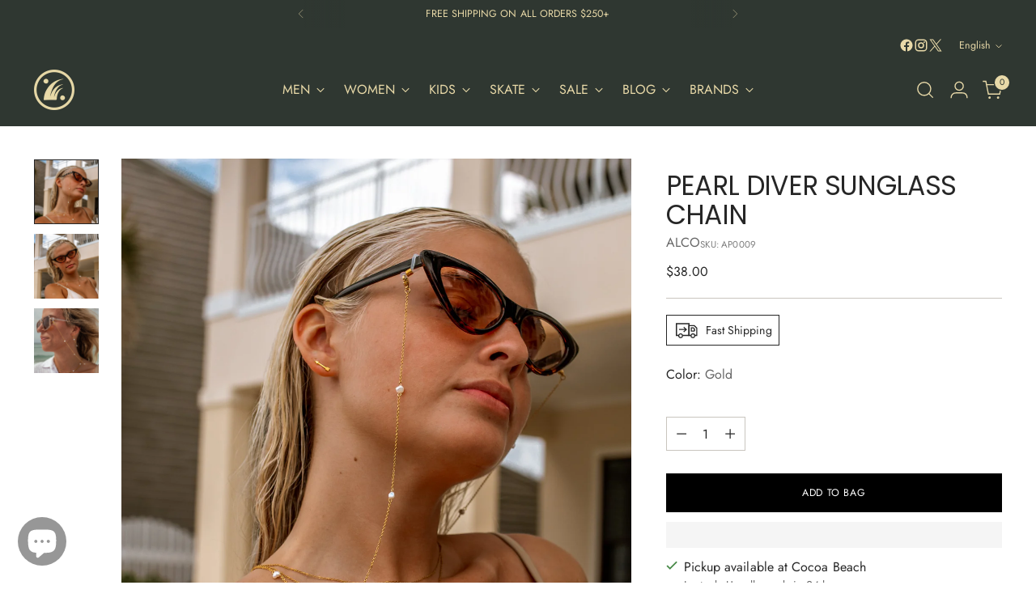

--- FILE ---
content_type: text/javascript; charset=utf-8
request_url: https://www.drifthouse.com/products/alco-jewelry-pearl-diver-sunglass-chain.js
body_size: 871
content:
{"id":8327724630271,"title":"Pearl Diver Sunglass Chain","handle":"alco-jewelry-pearl-diver-sunglass-chain","description":"\u003cp\u003eThe Pearl Diver Sunglass Chain, found at Drift House and created by ALCO Jewelry, is a luxurious accessory for your eyewear. This 18K gold-plated stainless steel chain is adorned with freshwater pearls, offering both elegance and functionality. It's nickel-free, lead-free, and hypoallergenic, suitable for all. The 29.5\" adjustable chain with lobster clasp is water-resistant, perfect for adding a touch of sophistication to your sunny days.\u003c\/p\u003e\n\u003cul data-mce-fragment=\"1\"\u003e\n\u003cli data-mce-fragment=\"1\"\u003e18K Gold-Plated\u003c\/li\u003e\n\u003cli data-mce-fragment=\"1\"\u003eStainless Steel\u003c\/li\u003e\n\u003cli data-mce-fragment=\"1\"\u003eNickel-Free\u003cbr data-mce-fragment=\"1\"\u003e\n\u003c\/li\u003e\n\u003cli data-mce-fragment=\"1\"\u003eLead-Free\u003c\/li\u003e\n\u003cli data-mce-fragment=\"1\"\u003e\u003cspan data-mce-fragment=\"1\"\u003eHypoallergenic\u003c\/span\u003e\u003c\/li\u003e\n\u003cli data-mce-fragment=\"1\"\u003eLobster Clasp\u003c\/li\u003e\n\u003cli data-mce-fragment=\"1\"\u003e34\" Chain\u003c\/li\u003e\n\u003cli data-mce-fragment=\"1\"\u003eAdjustable Sunglass Chain Loop\u003c\/li\u003e\n\u003cli data-mce-fragment=\"1\"\u003e\n\u003cstrong data-mce-fragment=\"1\"\u003eWater Resistant\u003c\/strong\u003e \u003c\/li\u003e\n\u003c\/ul\u003e","published_at":"2024-02-04T18:48:03-05:00","created_at":"2023-12-15T16:14:40-05:00","vendor":"ALCO","type":"Women's Jewelry","tags":["#womensad","Accessories","ALCO","Discountable","Jewelry","Prebook","Women"],"price":3800,"price_min":3800,"price_max":3800,"available":true,"price_varies":false,"compare_at_price":null,"compare_at_price_min":0,"compare_at_price_max":0,"compare_at_price_varies":false,"variants":[{"id":44608044138751,"title":"Gold","option1":"Gold","option2":null,"option3":null,"sku":"AP0009","requires_shipping":true,"taxable":true,"featured_image":{"id":40918412132607,"product_id":8327724630271,"position":1,"created_at":"2023-12-15T16:14:55-05:00","updated_at":"2023-12-15T16:14:58-05:00","alt":null,"width":2554,"height":2554,"src":"https:\/\/cdn.shopify.com\/s\/files\/1\/0619\/5347\/4815\/files\/SunglassChains-05.26.23-381.jpg?v=1702674898","variant_ids":[44608044138751]},"available":true,"name":"Pearl Diver Sunglass Chain - Gold","public_title":"Gold","options":["Gold"],"price":3800,"weight":28,"compare_at_price":null,"inventory_management":"shopify","barcode":"810107745229","featured_media":{"alt":null,"id":33555120718079,"position":1,"preview_image":{"aspect_ratio":1.0,"height":2554,"width":2554,"src":"https:\/\/cdn.shopify.com\/s\/files\/1\/0619\/5347\/4815\/files\/SunglassChains-05.26.23-381.jpg?v=1702674898"}},"quantity_rule":{"min":1,"max":null,"increment":1},"quantity_price_breaks":[],"requires_selling_plan":false,"selling_plan_allocations":[]}],"images":["\/\/cdn.shopify.com\/s\/files\/1\/0619\/5347\/4815\/files\/SunglassChains-05.26.23-381.jpg?v=1702674898","\/\/cdn.shopify.com\/s\/files\/1\/0619\/5347\/4815\/files\/SunglassChains-05.26.23-385.jpg?v=1702674901","\/\/cdn.shopify.com\/s\/files\/1\/0619\/5347\/4815\/files\/SunglassChainsLifestyle-05.24.23-1.jpg?v=1702674907"],"featured_image":"\/\/cdn.shopify.com\/s\/files\/1\/0619\/5347\/4815\/files\/SunglassChains-05.26.23-381.jpg?v=1702674898","options":[{"name":"Color","position":1,"values":["Gold"]}],"url":"\/products\/alco-jewelry-pearl-diver-sunglass-chain","media":[{"alt":null,"id":33555120718079,"position":1,"preview_image":{"aspect_ratio":1.0,"height":2554,"width":2554,"src":"https:\/\/cdn.shopify.com\/s\/files\/1\/0619\/5347\/4815\/files\/SunglassChains-05.26.23-381.jpg?v=1702674898"},"aspect_ratio":1.0,"height":2554,"media_type":"image","src":"https:\/\/cdn.shopify.com\/s\/files\/1\/0619\/5347\/4815\/files\/SunglassChains-05.26.23-381.jpg?v=1702674898","width":2554},{"alt":null,"id":33555121045759,"position":2,"preview_image":{"aspect_ratio":1.0,"height":2307,"width":2307,"src":"https:\/\/cdn.shopify.com\/s\/files\/1\/0619\/5347\/4815\/files\/SunglassChains-05.26.23-385.jpg?v=1702674901"},"aspect_ratio":1.0,"height":2307,"media_type":"image","src":"https:\/\/cdn.shopify.com\/s\/files\/1\/0619\/5347\/4815\/files\/SunglassChains-05.26.23-385.jpg?v=1702674901","width":2307},{"alt":null,"id":33555121307903,"position":3,"preview_image":{"aspect_ratio":1.0,"height":3000,"width":3000,"src":"https:\/\/cdn.shopify.com\/s\/files\/1\/0619\/5347\/4815\/files\/SunglassChainsLifestyle-05.24.23-1.jpg?v=1702674907"},"aspect_ratio":1.0,"height":3000,"media_type":"image","src":"https:\/\/cdn.shopify.com\/s\/files\/1\/0619\/5347\/4815\/files\/SunglassChainsLifestyle-05.24.23-1.jpg?v=1702674907","width":3000}],"requires_selling_plan":false,"selling_plan_groups":[]}